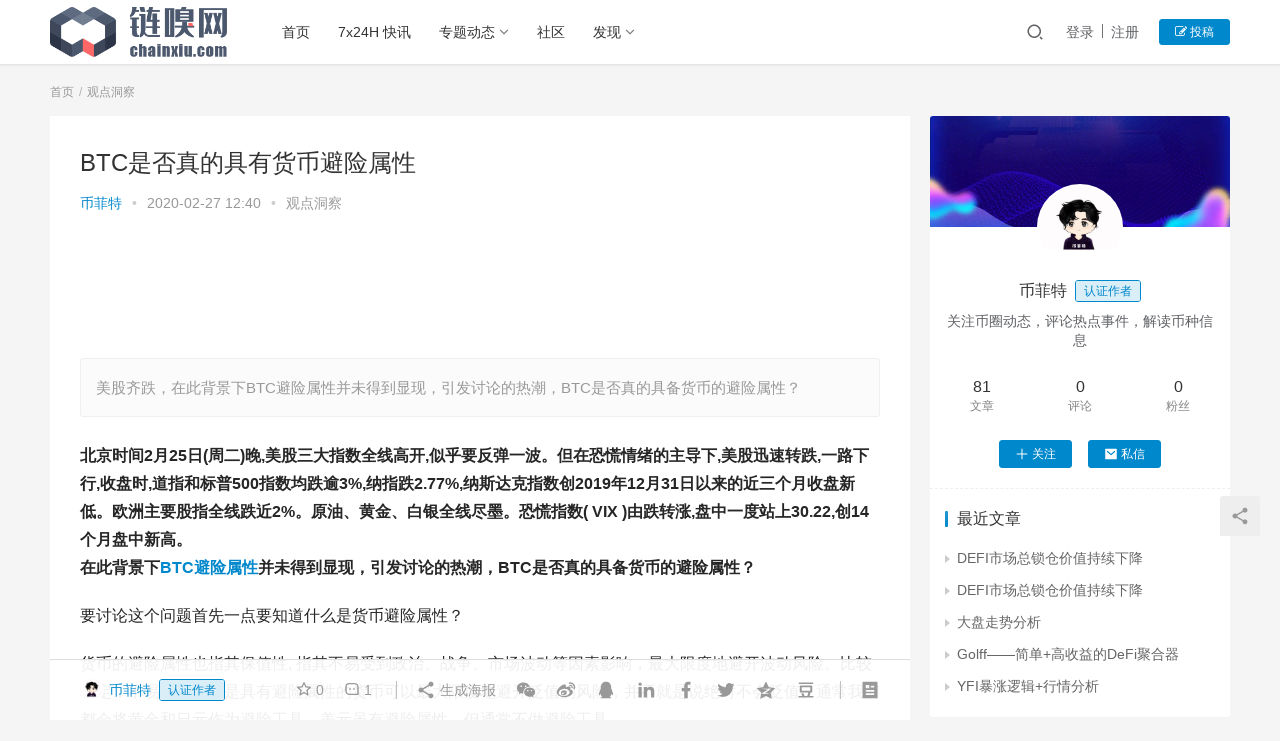

--- FILE ---
content_type: text/html; charset=UTF-8
request_url: https://www.chainxiu.com/4151.html
body_size: 19785
content:
<!DOCTYPE html>
<html lang="zh-CN">
<head>
    <meta charset="UTF-8">
    <meta http-equiv="X-UA-Compatible" content="IE=Edge,chrome=1">
    <meta name="renderer" content="webkit">
    <meta name="viewport" content="initial-scale=1.0,user-scalable=no,maximum-scale=1,width=device-width">
    <title>BTC是否真的具有货币避险属性-ChainXiu链嗅网</title>
    <meta name='robots' content='max-image-preview:large' />
<meta name="keywords" content="BTC,避险属性" />
<meta name="description" content="美股齐跌，在此背景下BTC避险属性并未得到显现，引发讨论的热潮，BTC是否真的具备货币的避险属性？" />
<meta property="og:type" content="article" />
<meta property="og:url" content="https://www.chainxiu.com/4151.html" />
<meta property="og:site_name" content="ChainXiu链嗅网" />
<meta property="og:title" content="BTC是否真的具有货币避险属性" />
<meta property="og:image" content="https://static.chainxiu.com/2020/02/1582685726276579.jpg" />
<meta property="og:description" content="美股齐跌，在此背景下BTC避险属性并未得到显现，引发讨论的热潮，BTC是否真的具备货币的避险属性？" />
<link rel="canonical" href="https://www.chainxiu.com/4151.html" />
<meta name="applicable-device" content="pc,mobile" />
<meta http-equiv="Cache-Control" content="no-transform" />
<link rel="shortcut icon" href="//static.chainxiu.com/2022/07/favicon.png" />
<link rel='dns-prefetch' href='//at.alicdn.com' />
<link rel="alternate" type="application/rss+xml" title="ChainXiu链嗅网 &raquo; BTC是否真的具有货币避险属性评论Feed" href="https://www.chainxiu.com/4151.html/feed" />
<link rel='stylesheet' id='stylesheet-css'  href='https://www.chainxiu.com/wp-content/themes/justnews6.0.1/css/style.css?ver=6.0.1' type='text/css' media='all' />
<link rel='stylesheet' id='font-awesome-css'  href='https://www.chainxiu.com/wp-content/themes/justnews6.0.1/themer/assets/css/font-awesome.css?ver=6.0.1' type='text/css' media='all' />
<link rel='stylesheet' id='wp-block-library-css'  href='https://www.chainxiu.com/wp-includes/css/dist/block-library/style.min.css?ver=5.8.12' type='text/css' media='all' />
<link rel='stylesheet' id='QAPress-css'  href='https://www.chainxiu.com/wp-content/plugins/qapress/css/style.css?ver=2.3.1' type='text/css' media='all' />
<style id='QAPress-inline-css' type='text/css'>

        .q-content .topic-tab,.q-content .q-answer .as-user,.q-content .q-answer .as-comment-name,.profile-QAPress-tab .QAPress-tab-item{color: #1471CA;}
        .q-content .q-topic-wrap a:hover,.q-content .q-answer .as-action a:hover,.q-content .topic-tab:hover,.q-content .topic-title:hover{color:#0D62B3;}
        .q-content .put-top,.q-content .topic-tab.current-tab,.q-content .q-answer .as-submit .btn-submit,.q-content .q-answer .as-comments-submit,.q-content .q-add-header .btn-post,.q-content .q-pagination .current,.q-btn-new,.profile-QAPress-tab .QAPress-tab-item.active,.q-mobile-ask a{background-color:#1471CA;}
        .q-content .q-answer .as-submit .btn-submit:hover,.q-content .q-answer .as-comments-submit:hover,.q-content .q-add-header .btn-post:hover,.q-content .topic-tab.current-tab:hover,.q-content .q-pagination a:hover,.q-btn-new:hover,.profile-QAPress-tab .QAPress-tab-item:hover,.q-mobile-ask a:hover{background-color:#0D62B3;}
        .q-content .q-answer .as-comments-input:focus,.profile-QAPress-tab .QAPress-tab-item{border-color: #1471CA;}
        .profile-QAPress-tab .QAPress-tab-item:hover{border-color: #0D62B3;}
        
</style>
<script type='text/javascript' src='https://cdn.jsdelivr.net/npm/jquery@1.12.4/dist/jquery.min.js?ver=1.12.4' id='jquery-core-js'></script>
<script type='text/javascript' src='https://www.chainxiu.com/wp-includes/js/jquery/jquery-migrate.min.js?ver=3.3.2' id='jquery-migrate-js'></script>
<script type='text/javascript' src='//at.alicdn.com/t/font_2010989_pnpf7kimxx.js?ver=6.0.1' id='wpcom-icons-js'></script>
<link rel="EditURI" type="application/rsd+xml" title="RSD" href="https://www.chainxiu.com/xmlrpc.php?rsd" />
<link rel="wlwmanifest" type="application/wlwmanifest+xml" href="https://www.chainxiu.com/wp-includes/wlwmanifest.xml" /> 
<link rel='shortlink' href='https://www.chainxiu.com/?p=4151' />
        <style>
            a, .text-primary, .btn.active, .btn:active, .btn:focus, .btn:hover, .btn.btn-primary .badge, .panel-primary>.panel-heading .badge, .member-form-tab li.active a, .member-account-menu .member-nav-icon, .member-lp-process li.active p, .wpcom-profile .user-group, .wpcom-profile .wpcom-profile-nav li.active a, .wpcom-profile .profile-tab-item.active, .user-card-name .user-group, .plyr--full-ui input[type=range], body>header.header .nav>li.active>a, body>header.header .dropdown-menu>.active>a, .entry .entry-info .nickname, .entry .entry-content .has-theme-color-color, .entry-bar-inner .user-group, .entry-action .btn-dashang, .entry-action .btn-zan, .entry-readmore-btn, .form-submit-text span, .widget_profile .user-group, .list.tabs .tab.active a, .load-more, .kx-list .kx-time{color: #0088cc;}.bg-primary, .btn.btn-primary, .btn.btn-primary.disabled.focus, .btn.btn-primary.disabled:focus, .btn.btn-primary.disabled:hover, .btn.btn-primary[disabled].focus, .btn.btn-primary[disabled]:focus, .btn.btn-primary[disabled]:hover, fieldset[disabled] .btn.btn-primary.focus, fieldset[disabled] .btn.btn-primary:focus, fieldset[disabled] .btn.btn-primary:hover, .nav-pills>li.active>a, .nav-pills>li.active>a:focus, .nav-pills>li.active>a:hover, .label-primary, .panel-primary>.panel-heading, .action.action-color-1 .action-item, .entry .entry-content .has-theme-color-background-color, .comment-reply-title:before, .comments-title:before, .entry-related-title:before, .widget-title:before, .search-form .submit, .sec-panel-head h1 span:before, .sec-panel-head h2 span:before, .sec-panel-head h3 span:before, .wpcom-slider .swiper-pagination .swiper-pagination-bullet-active, .tagHandler ul.tagHandlerContainer li.tagItem{background-color: #0088cc;}.form-control:focus, .btn.active, .btn:active, .btn.btn-primary, .btn.btn-primary.active, .btn.btn-primary:active, .btn.btn-primary.disabled.focus, .btn.btn-primary.disabled:focus, .btn.btn-primary.disabled:hover, .btn.btn-primary[disabled].focus, .btn.btn-primary[disabled]:focus, .btn.btn-primary[disabled]:hover, fieldset[disabled] .btn.btn-primary.focus, fieldset[disabled] .btn.btn-primary:focus, fieldset[disabled] .btn.btn-primary:hover, .nav .open>a, .nav .open>a:focus, .nav .open>a:hover, .panel-primary, .panel-primary>.panel-heading, .wpcom-profile .profile-tab-item.active, .search-form input.keyword:focus, .load-more{border-color: #0088cc;}.btn.active:before, .btn:active:before, .btn:focus:before, .btn:hover:before, .TCaptcha-button .TCaptcha-icon:after, .wpcom-profile .user-group, .user-card-name .user-group, .smartphoto-loader, .entry-bar-inner .user-group, .entry-action .btn-dashang, .entry-action .btn-zan, .entry-readmore-btn, .widget-kx-list .kx-item:before, .widget_profile .user-group, .kx-list .kx-time:before{border-color: #0088cc;}.btn.active:after, .btn:active:after, .btn:focus:after, .btn:hover:after, .page-numbers>li.active, .pagination>li.active, .swiper-pagination-bullet-active, .swiper-pagination-progress .swiper-pagination-progressbar, .hot-slider .swiper-button-next, .hot-slider .swiper-button-prev, .action .action-item-inner h2, .action .action-item-inner h3, .action .action-item-inner h4, .TCaptcha-button .TCaptcha-icon i, .TCaptcha-button .TCaptcha-icon:before, .member-account-menu .active:before, .member-lp-process li.active i, .member-lp-process li.processed .process-line, .wpcom-profile .user-group:after, .wpcom-profile .profile-tab-item.active:after, .user-card-name .user-group:after, .modules-video .modal-player, .social-login-form .sl-input-submit, .plyr--audio .plyr__control.plyr__tab-focus, .plyr--audio .plyr__control:hover, .plyr--audio .plyr__control[aria-expanded=true], .plyr--video .plyr__control.plyr__tab-focus, .plyr--video .plyr__control:hover, .plyr--video .plyr__control[aria-expanded=true], .plyr__control--overlaid, .plyr__control--overlaid:focus, .plyr__control--overlaid:hover, .plyr__menu__container .plyr__control[role=menuitemradio][aria-checked=true]:before, .entry-bar-inner .user-group:after, .post-loop-default .item-title a .sticky-post, .post-loop-card .item-title .sticky-post, .post-loop-image .item-title .sticky-post, .sidebar .widget_nav_menu ul li.current-menu-item a, .sidebar .widget_nav_menu ul li.current-post-parent a, .widget_profile .user-group:after, .list.tabs .tab.active a:after, .kx-list .kx-date:before{background-color: #0088cc;}.panel-primary>.panel-heading+.panel-collapse>.panel-body{border-top-color: #0088cc;}.panel-primary>.panel-footer+.panel-collapse>.panel-body, .member-form-tab li.active{border-bottom-color: #0088cc;}.wpcom-profile .wpcom-profile-nav li.active a{border-bottom-color: #0088cc;}.entry .entry-content .h3, .entry .entry-content h3, .entry .member-account-content .woocommerce h2{border-left-color: #0088cc;}a:hover, .breadcrumb>li a:hover, .page-numbers .pagination-go .pgo-btn:hover, .pagination .pagination-go .pgo-btn:hover, .close:focus, .close:hover, .action .action-share-item:hover, .member-form .form-group.active .wi, .member-form .form-group.active .show-password .wi:hover, .member-form .form-group.error .show-password .wi:hover, .member-form .show-password .wi:hover, .member-form-tab a:hover, .member-account-name a:hover, .member-account-menu li:hover, .wpcom-profile .wpcom-profile-nav a:hover, .wpcom-profile .follow-item .follow-item-text .follow-item-name a:hover, .wpcom-profile-main .profile-posts-list .item-title a:hover, .wpcom-profile-main .profile-comments-list .comment-item-link a:hover, .hentry .member-account-wrap .notify-list .notify-item.status-1 .notify-item-title a:hover, .hentry .member-account-wrap .notify-list .notify-item-title a:hover, .user-card-name:hover, body>header.header .nav>li>a:hover, body>header.header .wpcom-adv-menu>.menu-item-style>.menu-item-wrap>li>a:hover, .navbar-action .login:focus, .navbar-action .login:hover, .navbar-action .profile a:hover, .navbar-search-close:hover, .navbar-search-btn:hover, .navbar-search-icon:focus, .navbar-search-icon:hover, .entry .entry-info a:focus, .entry .entry-info a:hover, .entry .entry-content .has-theme-hover-color, .entry .entry-content .wp-block-wpcom-accordion .panel-heading .panel-title a:hover, .entry .entry-content .wp-block-wpcom-accordion .panel-heading .panel-title a:hover .wi, .entry-bar .info-item a:hover, .comments-list .comment-children .comment-text-reply a:hover, .comments-list .reply a:hover, .comment-body .nickname a:hover, #cancel-comment-reply-link:hover, .post-loop-list .item a:hover, .post-loop-default .item-title a:hover, .post-loop-default .item-meta a:hover, .post-loop-card .item-title a:hover, .post-loop-image .item-title a:hover, .post-loop-image .item-meta-author .avatar:hover, .widget ol a:hover, .widget ul a:hover, .widget_kuaixun .widget-title-more:hover, .widget_profile .profile-name:hover, .sec-panel-head .more:hover, .el-boxed .sec-panel-head h1 span a:hover, .el-boxed .sec-panel-head h2 span a:hover, .el-boxed .sec-panel-head h3 span a:hover, .list.tabs .tab a:hover, .list-links a:focus, .list-links a:hover, .kx-list .kx-content h2 a:hover, .kx-meta .j-mobile-share:hover, .modules-category-posts .sec-panel-more a:hover{color: #07c;}.page-numbers>li:hover, .pagination>li:hover, .hot-slider .swiper-button-prev:hover, .hot-slider .swiper-container-rtl .swiper-button-next:hover, .hot-slider .swiper-button-next:hover, .hot-slider .swiper-container-rtl .swiper-button-prev:hover, .member-account-menu .active:hover:before, .wpcom-profile .wpcom-profile-setcover:hover, .wpcom-profile .profile-tab-item:hover, .social-login-form .sl-input-submit:hover, body>header.header .dropdown-menu>.active>a:focus, body>header.header .dropdown-menu>.active>a:hover, body>header.header .dropdown-menu>li>a:hover, body>header.header .wpcom-adv-menu>.menu-item-style>.menu-item-wrap .dropdown-menu li a:hover, .entry-tag a:focus, .entry-tag a:hover, .wpcom-shortcode-tags li:hover, .page-no-sidebar.member-login .btn-home:hover, .page-no-sidebar.member-register .btn-home:hover, .post-loop-default .item-category:hover, .post-loop-card .item-img .item-category:hover, .post-loop-image .item-img .item-category:hover, .widget .tagcloud a:hover, .sidebar .widget_nav_menu ul li.current-menu-item .sub-menu a:hover, .sidebar .widget_nav_menu ul li.current-post-parent .sub-menu a:hover, .sidebar .widget_nav_menu ul li a:hover, .footer-sns .sns-icon:after, .list.tabs .tab.active a:hover:after, .load-more:focus, .load-more:hover, .modules-carousel-posts .sec-panel-more .swiper-button-next:hover, .modules-carousel-posts .sec-panel-more .swiper-button-prev:hover{background-color: #07c;}.page-numbers .pagination-go .pgo-input:focus, .pagination .pagination-go .pgo-input:focus, .member-form .form-group.active .form-input, .wpcom-profile .wpcom-profile-setcover:hover, .wpcom-profile .profile-tab-item:hover, .entry-tag a:focus, .entry-tag a:hover, .entry-action .btn-dashang.liked, .entry-action .btn-dashang:hover, .entry-action .btn-zan.liked, .entry-action .btn-zan:hover, .entry-readmore-btn:hover, .widget .tagcloud a:hover, .widget-kx-list .kx-item:hover:before, .widget-kx-list .kx-item.active:before, .load-more:focus, .load-more:hover{border-color: #07c;}.action .action-item:hover, .entry .entry-content .has-theme-hover-background-color, .entry-action .btn-dashang.liked, .entry-action .btn-dashang:hover, .entry-action .btn-zan.liked, .entry-action .btn-zan:hover, .entry-readmore-btn:hover, .search-form .submit:hover, .wpcom-slider .swiper-pagination span:hover, .tagHandler ul.tagHandlerContainer li.tagItem:hover{background-color: #07c;}.member-form-tab li.active:hover{border-bottom-color: #07c;}.member-account-input input:focus, .member-account-input select:focus, .member-account-input textarea:focus, .modules-carousel-posts .sec-panel-more .swiper-button-next:hover, .modules-carousel-posts .sec-panel-more .swiper-button-prev:hover{border-color: #07c;}.wpcom-profile .wpcom-profile-nav a:hover{border-bottom-color: #07c;}@media (max-width:991px){.navbar-collapse{background-color: #0088cc;}}@media (max-width:767px){.entry-bar .info-item.share .mobile{background-color: #0088cc;}}            .page-no-sidebar.member-login ,.page-no-sidebar.member-register{ background-image: url('//static.chainxiu.com/2022/07/bg.jpeg');}
                                    body>header.header{background-color: #fff;;}
                        body>header.header .logo img{max-height: 50px;}
                        @media (max-width: 767px){
                body>header.header .logo img{max-height: 36px;}
            }
                        .entry .entry-video{ height: 482px;}
            @media (max-width: 1219px){
                .entry .entry-video{ height: 386.49883449883px;}
            }
            @media (max-width: 991px){
                .entry .entry-video{ height: 449.41724941725px;}
            }
            @media (max-width: 767px){
                .entry .entry-video{ height: 344.28571428571px;}
            }
            @media (max-width: 500px){
                .entry .entry-video{ height: 241px;}
            }
                    </style>
    <link rel="icon" href="//static.chainxiu.com/2022/07/favicon.png" sizes="32x32" />
<link rel="icon" href="//static.chainxiu.com/2022/07/favicon.png" sizes="192x192" />
<link rel="apple-touch-icon" href="//static.chainxiu.com/2022/07/favicon.png" />
<meta name="msapplication-TileImage" content="//static.chainxiu.com/2022/07/favicon.png" />
    <!--[if lte IE 9]><script src="https://www.chainxiu.com/wp-content/themes/justnews6.0.1/js/update.js"></script><![endif]-->
</head>
<body class="post-template-default single single-post postid-4151 single-format-standard lang-cn el-boxed">
<header class="header">
    <div class="container clearfix">
        <div class="navbar-header">
            <button type="button" class="navbar-toggle collapsed" data-toggle="collapse" data-target=".navbar-collapse">
                <span class="icon-bar icon-bar-1"></span>
                <span class="icon-bar icon-bar-2"></span>
                <span class="icon-bar icon-bar-3"></span>
            </button>
                        <div class="logo">
            <a href="https://www.chainxiu.com" rel="home"><img src="//static.chainxiu.com/2022/07/652x184.png" alt="ChainXiu链嗅网"></a>
        </div>
    </div>
    <div class="collapse navbar-collapse">
        <nav class="navbar-left primary-menu"><ul id="menu-%e5%a4%b4%e9%83%a8%e8%8f%9c%e5%8d%95" class="nav navbar-nav wpcom-adv-menu"><li class="menu-item"><a href="/">首页</a></li>
<li class="menu-item"><a href="https://www.chainxiu.com/flash">7x24H 快讯</a></li>
<li class="menu-item dropdown"><a href="https://www.chainxiu.com/category/news" class="dropdown-toggle">专题动态</a>
<ul class="dropdown-menu menu-item-wrap menu-item-col-5">
	<li class="menu-item"><a href="https://www.chainxiu.com/category/news">新闻资讯</a></li>
	<li class="menu-item current-post-ancestor current-post-parent active"><a href="https://www.chainxiu.com/category/guandian">观点洞察</a></li>
	<li class="menu-item"><a href="https://www.chainxiu.com/category/jishu">区块技术</a></li>
	<li class="menu-item"><a href="https://www.chainxiu.com/category/hangqing">行情分析</a></li>
	<li class="menu-item"><a href="https://www.chainxiu.com/category/pingce">项目评测</a></li>
</ul>
</li>
<li class="menu-item"><a href="https://www.chainxiu.com/forum">社区</a></li>
<li class="menu-item dropdown"><a href="https://www.chainxiu.com/category/projects" class="dropdown-toggle">发现</a>
<ul class="dropdown-menu menu-item-wrap menu-item-col-2">
	<li class="menu-item"><a href="https://www.chainxiu.com/sites">导航</a></li>
	<li class="menu-item"><a href="https://www.chainxiu.com/category/projects/airdrop">空投交互攻略</a></li>
</ul>
</li>
</ul></nav>        <div class="navbar-action pull-right">
                            <div class="navbar-search-icon j-navbar-search"><i class="wpcom-icon wi"><svg aria-hidden="true"><use xlink:href="#wi-search"></use></svg></i></div>

                
                <div id="j-user-wrap">
                    <a class="login" href="https://www.chainxiu.com/login">登录</a>
                    <a class="login register" href="https://www.chainxiu.com/register">注册</a>
                </div>
                <a class="btn btn-primary btn-xs publish" href="https://www.chainxiu.com/tougao">
                    <i class="fa fa-edit"></i> 投稿</a>
                                    </div>
        <form class="navbar-search" action="https://www.chainxiu.com" method="get" role="search">
            <div class="navbar-search-inner">
                <i class="wpcom-icon wi navbar-search-close"><svg aria-hidden="true"><use xlink:href="#wi-close"></use></svg></i>                <input type="text" name="s" class="navbar-search-input" autocomplete="off" placeholder="输入关键词搜索..." value="">
                <button class="navbar-search-btn" type="submit"><i class="wpcom-icon wi"><svg aria-hidden="true"><use xlink:href="#wi-search"></use></svg></i></button>
            </div>
        </form>
    </div><!-- /.container -->
    </div><!-- /.navbar-collapse -->
</header>
<div id="wrap">    <div class="wrap container">
        <ol class="breadcrumb" vocab="https://schema.org/" typeof="BreadcrumbList"><li class="home" property="itemListElement" typeof="ListItem"><a href="https://www.chainxiu.com" property="item" typeof="WebPage"><span property="name" class="hide">ChainXiu链嗅网</span>首页</a><meta property="position" content="1"></li><li property="itemListElement" typeof="ListItem"><a href="https://www.chainxiu.com/category/guandian" property="item" typeof="WebPage"><span property="name">观点洞察</span></a><meta property="position" content="2"></li></ol>        <div class="main">
                            <article id="post-4151" class="post-4151 post type-post status-publish format-standard has-post-thumbnail hentry category-guandian tag-btc tag-314">
                    <div class="entry">
                                                                        <div class="entry-head">
                            <h1 class="entry-title">BTC是否真的具有货币避险属性</h1>
                            <div class="entry-info">
                                                                    <span class="vcard">
                                        <a class="nickname url fn j-user-card" data-user="27" href="https://www.chainxiu.com/profile/do">币菲特</a>
                                    </span>
                                    <span class="dot">•</span>
                                                                <time class="entry-date published" datetime="2020-02-27T12:40:14+08:00" pubdate>
                                    2020-02-27 12:40                                </time>
                                <span class="dot">•</span>
                                <a href="https://www.chainxiu.com/category/guandian" rel="category tag">观点洞察</a>                                                            </div>
                        </div>
                        <div class="wpcom_ad_wrap"><script async src="https://pagead2.googlesyndication.com/pagead/js/adsbygoogle.js?client=ca-pub-4780575271078005"
     crossorigin="anonymous"></script>
<!-- chainxiu web横幅 -->
<ins class="adsbygoogle"
     style="display:inline-block;width:800px;height:90px"
     data-ad-client="ca-pub-4780575271078005"
     data-ad-slot="5547127802"></ins>
<script>
     (adsbygoogle = window.adsbygoogle || []).push({});
</script></div>                                                <div class="entry-excerpt entry-summary">
                            <p>美股齐跌，在此背景下BTC避险属性并未得到显现，引发讨论的热潮，BTC是否真的具备货币的避险属性？</p>
                        </div>
                                                <div class="entry-content clearfix">
                            <div class="news-info"><b style="line-height: 1.8;">北京时间2月25日(周二)晚,美股三大指数全线高开,似乎要反弹一波。但在恐慌情绪的主导下,美股迅速转跌,一路下行,收盘时,道指和标普500指数均跌逾3%,纳指跌2.77%</b><b style="line-height: 1.8;">,纳斯达克指数创2019年12月31日以来的近三个月收盘新低</b><b style="line-height: 1.8;">。欧洲主要股指全线跌近2%。原油、黄金、白银全线尽墨。恐慌指数( VIX )由跌转涨,盘中一度站上30.22,创14个月盘中新高。</b></div>
<div id="newsDetailsContent" class="news-content simditor-body">
<p><b>在此背景下<span class="wpcom_tag_link"><a href="https://www.chainxiu.com/tag/btc" title="BTC" target="_blank">BTC</a></span><span class="wpcom_tag_link"><a href="https://www.chainxiu.com/tag/%e9%81%bf%e9%99%a9%e5%b1%9e%e6%80%a7" title="避险属性" target="_blank">避险属性</a></span>并未得到显现，引发讨论的热潮，BTC是否真的具备货币的避险属性？</b></p>
<p>要讨论这个问题首先一点要知道什么是货币避险属性？</p>
<p>货币的避险属性也指其保值性, 指其不易受到政治、战争、市场波动等因素影响，最大限度地避开波动风险。比较稳定，不易贬值。但是具有避险属性的货币可以最大限度地避开贬值的风险，并不就是说绝对不会贬值。通常我们都会将黄金和日元作为避险工具，美元虽有避险属性，但通常不做避险工具。</p>
<p>看到几篇文章，针对这次疫情去讨论BTC是否具有避险属性。一篇文章中这样写道</p>
<p><b>“</b><b>全球疫情告急，导致全球各类资产再次出现恐慌式波动。就在多只股票受到疫情影响暴跌的同时，新冠病毒治疗相关概念美股集体飙升。</b><b>并且，黄金与国债等避险资产受到追捧，美国10年期国债收益率下降至1.397%，黄金期货价格上涨约2%。</b><b>但值得注意的是，在股市齐跌时，一直为人争论的“<span class="wpcom_keyword_link"><a href="https://www.chainxiu.com/tag/%E6%AF%94%E7%89%B9%E5%B8%81" target="_blank" title="比特币">比特币</a></span>作为潜在避险资产的地位”此次并未显现。BTC于凌晨跌破9500美元，支撑并不明朗，市场整体下行，主流币跌幅扩大。</b>”</p>
<p><noscript><img class="aligncenter" src="https://hx24.huoxing24.com/image/news/2020/02/26/1582685726276579.png" alt="BTC是否真的具有货币避险属性" width="540" height="336" /></noscript><img class="aligncenter j-lazy" src="https://www.chainxiu.com/wp-content/themes/justnews6.0.1/themer/assets/images/lazy.png" data-original="https://hx24.huoxing24.com/image/news/2020/02/26/1582685726276579.png" alt="BTC是否真的具有货币避险属性" width="540" height="336" /></p>
<p><b>小编认为由单一的事件来看BTC是否具有避险属性过于狭隘。更何况是这个各类主流币种即将迎来减半的特殊时期。</b></p>
<p>比特币的避险属性也并不是凭空想象。最典型的例子就是叙利亚、津巴布韦等国，由于法币贬值、战乱、政府信用破产等等原因，民众将大量的资产兑换成比特币以规避其法币的下跌。</p>
<p>去年伊朗与美国的纠纷中，BTC暴涨，拉升至1万美元以上，事件持续发酵，后来BTC也迎来了短时的暴涨。证明BTC是存在避险属性的。</p>
<p>所以小编更倾向另外一种看法。减半行情的呼声高涨，一周前币圈各大主流币迎来高涨，如今受到疫情影响股票暴跌，黄金等避险资金开始上涨，数字货币由于前段时间资金流的投资未能得到有效的缓冲，所以受此影响，未能使得数字货币在这个情况下迎来暴涨，而并不是说不具备避险能力。</p>
<p><b>从今日日线图来看</b></p>
<p>MACD上来看，多线并未完全向下方聚集，目前BTC破五日均线，抄底资金增多，下跌势头减弱，有上升趋势，短时看9500阻力位。</p>
<p><noscript><img src="https://hx24.huoxing24.com/image/news/2020/02/26/1582685771413152.png" alt="BTC是否真的具有货币避险属性" width="933" height="496" /></noscript><img class="j-lazy" src="https://www.chainxiu.com/wp-content/themes/justnews6.0.1/themer/assets/images/lazy.png" data-original="https://hx24.huoxing24.com/image/news/2020/02/26/1582685771413152.png" alt="BTC是否真的具有货币避险属性" width="933" height="496" /></p>
</div>
<p>这只是小编的看法，如有不同见解，欢迎添加小编微信olderpig进行探讨。</p>
<p>&nbsp;</p>
                                                        <div class="entry-copyright"><p>申明：本站所发布文章仅代表个人观点，不代表ChainXiu链嗅网立场。</p>
<p>提示：投资有风险，入市须谨慎。本资讯不作为投资理财建议。</p></div>                        </div>
                        <div class="entry-footer">
                            <div class="entry-tag"><a href="https://www.chainxiu.com/tag/btc" rel="tag">BTC</a><a href="https://www.chainxiu.com/tag/%e9%81%bf%e9%99%a9%e5%b1%9e%e6%80%a7" rel="tag">避险属性</a></div>
                            <div class="entry-action">
                                <div class="btn-zan" data-id="4151"><i class="wpcom-icon wi"><svg aria-hidden="true"><use xlink:href="#wi-thumb-up-fill"></use></svg></i> 赞 <span class="entry-action-num">(5)</span></div>

                                                            </div>

                            <div class="entry-bar">
                                <div class="entry-bar-inner clearfix">
                                                                            <div class="author pull-left">
                                                                                        <a data-user="27" target="_blank" href="https://www.chainxiu.com/profile/do" class="avatar j-user-card">
                                                <img alt='币菲特' src='//static.chainxiu.com/member/avatars/f10e0327ad868d13.1663741579.jpg' class='avatar avatar-60 photo' height='60' width='60' /><span class="author-name">币菲特</span><span class="user-group">认证作者</span>                                            </a>
                                        </div>
                                                                        <div class="info pull-right">
                                        <div class="info-item meta">
                                                                                        <a class="meta-item j-heart" href="javascript:;" data-id="4151"><i class="wpcom-icon wi"><svg aria-hidden="true"><use xlink:href="#wi-star"></use></svg></i> <span class="data">0</span></a>                                            <a class="meta-item" href="#comments"><i class="wpcom-icon wi"><svg aria-hidden="true"><use xlink:href="#wi-comment"></use></svg></i> <span class="data">1</span></a>                                                                                    </div>
                                        <div class="info-item share">
                                            <a class="meta-item mobile j-mobile-share" href="javascript:;" data-id="4151" data-qrcode="https://www.chainxiu.com/4151.html"><i class="wpcom-icon wi"><svg aria-hidden="true"><use xlink:href="#wi-share"></use></svg></i> 生成海报</a>
                                                                                            <a class="meta-item wechat" data-share="wechat" target="_blank" rel="nofollow" href="#">
                                                    <i class="wpcom-icon wi"><svg aria-hidden="true"><use xlink:href="#wi-wechat"></use></svg></i>                                                </a>
                                                                                            <a class="meta-item weibo" data-share="weibo" target="_blank" rel="nofollow" href="#">
                                                    <i class="wpcom-icon wi"><svg aria-hidden="true"><use xlink:href="#wi-weibo"></use></svg></i>                                                </a>
                                                                                            <a class="meta-item qq" data-share="qq" target="_blank" rel="nofollow" href="#">
                                                    <i class="wpcom-icon wi"><svg aria-hidden="true"><use xlink:href="#wi-qq"></use></svg></i>                                                </a>
                                                                                            <a class="meta-item linkedin" data-share="linkedin" target="_blank" rel="nofollow" href="#">
                                                    <i class="wpcom-icon wi"><svg aria-hidden="true"><use xlink:href="#wi-linkedin"></use></svg></i>                                                </a>
                                                                                            <a class="meta-item facebook" data-share="facebook" target="_blank" rel="nofollow" href="#">
                                                    <i class="wpcom-icon wi"><svg aria-hidden="true"><use xlink:href="#wi-facebook"></use></svg></i>                                                </a>
                                                                                            <a class="meta-item twitter" data-share="twitter" target="_blank" rel="nofollow" href="#">
                                                    <i class="wpcom-icon wi"><svg aria-hidden="true"><use xlink:href="#wi-twitter"></use></svg></i>                                                </a>
                                                                                            <a class="meta-item qzone" data-share="qzone" target="_blank" rel="nofollow" href="#">
                                                    <i class="wpcom-icon wi"><svg aria-hidden="true"><use xlink:href="#wi-qzone"></use></svg></i>                                                </a>
                                                                                            <a class="meta-item douban" data-share="douban" target="_blank" rel="nofollow" href="#">
                                                    <i class="wpcom-icon wi"><svg aria-hidden="true"><use xlink:href="#wi-douban"></use></svg></i>                                                </a>
                                                                                    </div>
                                        <div class="info-item act">
                                            <a href="javascript:;" id="j-reading"><i class="wpcom-icon wi"><svg aria-hidden="true"><use xlink:href="#wi-article"></use></svg></i></a>
                                        </div>
                                    </div>
                                </div>
                            </div>

                            <div class="entry-page">
                                                                    <div class="entry-page-prev j-lazy" style="background-image: url(https://www.chainxiu.com/wp-content/themes/justnews6.0.1/themer/assets/images/lazy.png);" data-original="https://static.chainxiu.com/2020/02/timg-4-480x300.jpg">
                                        <a href="https://www.chainxiu.com/4137.html" title="Fcoin暴雷之后——多方发起援助" rel="prev">
                                            <span>Fcoin暴雷之后——多方发起援助</span>
                                        </a>
                                        <div class="entry-page-info">
                                            <span class="pull-left"><i class="wpcom-icon wi"><svg aria-hidden="true"><use xlink:href="#wi-arrow-left-double"></use></svg></i> 上一篇</span>
                                            <span class="pull-right">2020-02-25 12:08</span>
                                        </div>
                                    </div>
                                                                                                    <div class="entry-page-next j-lazy" style="background-image: url(https://www.chainxiu.com/wp-content/themes/justnews6.0.1/themer/assets/images/lazy.png);" data-original="https://static.chainxiu.com/2020/02/2-1-480x300.png">
                                        <a href="https://www.chainxiu.com/4055.html" title="这个小哥用2000美元赚到6万美元转眼全赔了，如今写出这篇总结告诫大家……" rel="next">
                                            <span>这个小哥用2000美元赚到6万美元转眼全赔了，如今写出这篇总结告诫大家……</span>
                                        </a>
                                        <div class="entry-page-info">
                                            <span class="pull-right">下一篇 <i class="wpcom-icon wi"><svg aria-hidden="true"><use xlink:href="#wi-arrow-right-double"></use></svg></i></span>
                                            <span class="pull-left">2020-02-27 14:40</span>
                                        </div>
                                    </div>
                                                            </div>
                            <div class="wpcom_ad_wrap"><div style="text-align:center;">
<script type="text/javascript">
	atOptions = {
		'key' : 'd69a9647fcc6e0bad1baf57a88ed4d77',
		'format' : 'iframe',
		'height' : 90,
		'width' : 728,
		'params' : {}
	};
	document.write('<scr' + 'ipt type="text/javascript" src="http' + (location.protocol === 'https:' ? 's' : '') + '://www.profitablecreativeformat.com/d69a9647fcc6e0bad1baf57a88ed4d77/invoke.js"></scr' + 'ipt>');
</script>
</div></div>                            <h3 class="entry-related-title">相关推荐</h3><ul class="entry-related cols-3 post-loop post-loop-default"><li class="item">
        <div class="item-img">
        <a class="item-img-inner" href="https://www.chainxiu.com/7779.html" title="币圈一日，人间十年" target="_blank" rel="bookmark">
            <img width="480" height="300" src="https://www.chainxiu.com/wp-content/themes/justnews6.0.1/themer/assets/images/lazy.png" class="attachment-post-thumbnail size-post-thumbnail wp-post-image j-lazy" alt="币圈一日，人间十年" data-original="https://static.chainxiu.com/2020/05/2020051722334211-480x300.jpg" />        </a>
                <a class="item-category" href="https://www.chainxiu.com/category/hangqing" target="_blank">行情分析</a>
            </div>
        <div class="item-content">
                <h4 class="item-title">
            <a href="https://www.chainxiu.com/7779.html" target="_blank" rel="bookmark">
                                 币圈一日，人间十年            </a>
        </h4>
        <div class="item-excerpt">
            <p>你经历的多空双爆</p>
        </div>
        <div class="item-meta">
                        <div class="item-meta-li author">
                                <a data-user="27" target="_blank" href="https://www.chainxiu.com/profile/do" class="avatar j-user-card">
                    <img alt='币菲特' src='//static.chainxiu.com/member/avatars/f10e0327ad868d13.1663741579.jpg' class='avatar avatar-60 photo' height='60' width='60' />                    <span>币菲特</span>
                </a>
            </div>
                                    <span class="item-meta-li date">2020-06-04</span>
            <div class="item-meta-right">
                <span class="item-meta-li likes" title="点赞数"><i class="wpcom-icon wi"><svg aria-hidden="true"><use xlink:href="#wi-thumb-up"></use></svg></i> 0</span><a class="item-meta-li comments" href="https://www.chainxiu.com/7779.html#comments" target="_blank" title="评论数"><i class="wpcom-icon wi"><svg aria-hidden="true"><use xlink:href="#wi-comment"></use></svg></i> 0</a>            </div>
        </div>
    </div>
</li>
<li class="item">
        <div class="item-img">
        <a class="item-img-inner" href="https://www.chainxiu.com/16887.html" title="亿和论币：10.20 下午茶时光 BTC犹豫徘徊 在等什么" target="_blank" rel="bookmark">
            <img width="480" height="300" src="https://www.chainxiu.com/wp-content/themes/justnews6.0.1/themer/assets/images/lazy.png" class="attachment-post-thumbnail size-post-thumbnail wp-post-image j-lazy" alt="亿和论币：10.20 下午茶时光 BTC犹豫徘徊 在等什么" data-original="https://static.chainxiu.com/2020/10/4a0589d237fd4880b512efdd4b9caeb1-480x300.jpg" />        </a>
                <a class="item-category" href="https://www.chainxiu.com/category/hangqing" target="_blank">行情分析</a>
            </div>
        <div class="item-content">
                <h4 class="item-title">
            <a href="https://www.chainxiu.com/16887.html" target="_blank" rel="bookmark">
                                 亿和论币：10.20 下午茶时光 BTC犹豫徘徊 在等什么            </a>
        </h4>
        <div class="item-excerpt">
            <p>回调多单为主，高位空单为辅，突破顺势操作。</p>
        </div>
        <div class="item-meta">
                        <div class="item-meta-li author">
                                <a data-user="199" target="_blank" href="https://www.chainxiu.com/profile/zhy00577" class="avatar j-user-card">
                    <img alt='亿和论币' src='//static.chainxiu.com/member/avatars/e44e457ddef7f2c4.1600571852.jpg' class='avatar avatar-60 photo' height='60' width='60' />                    <span>亿和论币</span>
                </a>
            </div>
                                    <span class="item-meta-li date">2020-10-20</span>
            <div class="item-meta-right">
                <span class="item-meta-li likes" title="点赞数"><i class="wpcom-icon wi"><svg aria-hidden="true"><use xlink:href="#wi-thumb-up"></use></svg></i> 0</span><a class="item-meta-li comments" href="https://www.chainxiu.com/16887.html#comments" target="_blank" title="评论数"><i class="wpcom-icon wi"><svg aria-hidden="true"><use xlink:href="#wi-comment"></use></svg></i> 0</a>            </div>
        </div>
    </div>
</li>
<li class="item">
        <div class="item-img">
        <a class="item-img-inner" href="https://www.chainxiu.com/6680.html" title="币圈宋公明：22号资讯整理及操作建议" target="_blank" rel="bookmark">
            <img width="480" height="300" src="https://www.chainxiu.com/wp-content/themes/justnews6.0.1/themer/assets/images/lazy.png" class="attachment-post-thumbnail size-post-thumbnail wp-post-image j-lazy" alt="币圈宋公明：22号资讯整理及操作建议" data-original="https://static.chainxiu.com/2020/04/3201596_image3-480x300.jpg" />        </a>
                <a class="item-category" href="https://www.chainxiu.com/category/hangqing" target="_blank">行情分析</a>
            </div>
        <div class="item-content">
                <h4 class="item-title">
            <a href="https://www.chainxiu.com/6680.html" target="_blank" rel="bookmark">
                                 币圈宋公明：22号资讯整理及操作建议            </a>
        </h4>
        <div class="item-excerpt">
            <p>行情瞬息万变，风控才是首位！</p>
        </div>
        <div class="item-meta">
                        <div class="item-meta-li author">
                                <a data-user="94" target="_blank" href="https://www.chainxiu.com/profile/wangzherongbi" class="avatar j-user-card">
                    <img alt='wangzherongbi' src='//static.chainxiu.com/2022/01/avatar.jpg' class='avatar avatar-60 photo' height='60' width='60' />                    <span>wangzherongbi</span>
                </a>
            </div>
                                    <span class="item-meta-li date">2020-04-22</span>
            <div class="item-meta-right">
                <span class="item-meta-li likes" title="点赞数"><i class="wpcom-icon wi"><svg aria-hidden="true"><use xlink:href="#wi-thumb-up"></use></svg></i> 0</span><a class="item-meta-li comments" href="https://www.chainxiu.com/6680.html#comments" target="_blank" title="评论数"><i class="wpcom-icon wi"><svg aria-hidden="true"><use xlink:href="#wi-comment"></use></svg></i> 0</a>            </div>
        </div>
    </div>
</li>
<li class="item">
        <div class="item-img">
        <a class="item-img-inner" href="https://www.chainxiu.com/1241.html" title="虽比特币下跌30％ 但回报率仍远超其他知名传统资产" target="_blank" rel="bookmark">
            <img width="480" height="300" src="https://www.chainxiu.com/wp-content/themes/justnews6.0.1/themer/assets/images/lazy.png" class="attachment-post-thumbnail size-post-thumbnail wp-post-image j-lazy" alt="虽比特币下跌30％ 但回报率仍远超其他知名传统资产" data-original="https://static.chainxiu.com/2020/06/1-480x300.png" />        </a>
                <a class="item-category" href="https://www.chainxiu.com/category/hangqing" target="_blank">行情分析</a>
            </div>
        <div class="item-content">
                <h4 class="item-title">
            <a href="https://www.chainxiu.com/1241.html" target="_blank" rel="bookmark">
                                 虽比特币下跌30％ 但回报率仍远超其他知名传统资产            </a>
        </h4>
        <div class="item-excerpt">
            <p>比特币的价格调整终于在人们意想不到的暴跌中开始。随着底部价格再次开始调整，筑底的旅程似乎会一直保持延续。比特币的这种突然而戏剧性的举动已经引起了一些市场的警惕，在这样的时候，普通人&#8230;</p>
        </div>
        <div class="item-meta">
                        <div class="item-meta-li author">
                                <a data-user="318" target="_blank" href="https://www.chainxiu.com/profile/blockchain" class="avatar j-user-card">
                    <img alt='链嗅小编' src='//static.chainxiu.com/member/avatars/a3a1e345e339f35a.1643113873.jpg' class='avatar avatar-60 photo' height='60' width='60' />                    <span>链嗅小编</span>
                </a>
            </div>
                                    <span class="item-meta-li date">2019-09-30</span>
            <div class="item-meta-right">
                <span class="item-meta-li likes" title="点赞数"><i class="wpcom-icon wi"><svg aria-hidden="true"><use xlink:href="#wi-thumb-up"></use></svg></i> 2</span><a class="item-meta-li comments" href="https://www.chainxiu.com/1241.html#comments" target="_blank" title="评论数"><i class="wpcom-icon wi"><svg aria-hidden="true"><use xlink:href="#wi-comment"></use></svg></i> 0</a>            </div>
        </div>
    </div>
</li>
<li class="item">
        <div class="item-img">
        <a class="item-img-inner" href="https://www.chainxiu.com/6518.html" title="第一百六十九回 感到绝望就对了" target="_blank" rel="bookmark">
            <img width="480" height="300" src="https://www.chainxiu.com/wp-content/themes/justnews6.0.1/themer/assets/images/lazy.png" class="attachment-post-thumbnail size-post-thumbnail wp-post-image j-lazy" alt="第一百六十九回 感到绝望就对了" data-original="https://static.chainxiu.com/2020/04/2020041614514744-480x300.jpg" />        </a>
                <a class="item-category" href="https://www.chainxiu.com/category/hangqing" target="_blank">行情分析</a>
            </div>
        <div class="item-content">
                <h4 class="item-title">
            <a href="https://www.chainxiu.com/6518.html" target="_blank" rel="bookmark">
                                 第一百六十九回 感到绝望就对了            </a>
        </h4>
        <div class="item-excerpt">
            <p>币晓生BXS-公众号</p>
        </div>
        <div class="item-meta">
                        <div class="item-meta-li author">
                                <a data-user="52" target="_blank" href="https://www.chainxiu.com/profile/bxs" class="avatar j-user-card">
                    <img alt='币晓生BXS' src='//static.chainxiu.com/member/avatars/8154dfa42caddbd0.1666000148.jpg' class='avatar avatar-60 photo' height='60' width='60' />                    <span>币晓生BXS</span>
                </a>
            </div>
                                    <span class="item-meta-li date">2020-04-16</span>
            <div class="item-meta-right">
                <span class="item-meta-li likes" title="点赞数"><i class="wpcom-icon wi"><svg aria-hidden="true"><use xlink:href="#wi-thumb-up"></use></svg></i> 5</span><a class="item-meta-li comments" href="https://www.chainxiu.com/6518.html#comments" target="_blank" title="评论数"><i class="wpcom-icon wi"><svg aria-hidden="true"><use xlink:href="#wi-comment"></use></svg></i> 1</a>            </div>
        </div>
    </div>
</li>
</ul>                        </div>
                        
<div id="comments" class="entry-comments">
    	<div id="respond" class="comment-respond">
		<h3 id="reply-title" class="comment-reply-title">发表评论 <small><a rel="nofollow" id="cancel-comment-reply-link" href="/4151.html#respond" style="display:none;"><i class="wpcom-icon wi"><svg aria-hidden="true"><use xlink:href="#wi-close"></use></svg></i></a></small></h3><form action="https://www.chainxiu.com/wp-comments-post.php" method="post" id="commentform" class="comment-form" novalidate><p class="comment-notes"><span id="email-notes">您的电子邮箱地址不会被公开。</span> 必填项已用<span class="required">*</span>标注</p><div class="comment-form-comment"><textarea id="comment" name="comment" class="required" rows="4"></textarea></div><div class="comment-form-author"><label for="author"><span class="required">*</span>昵称：</label><input id="author" name="author" type="text" value="" size="30" class="required"></div>
<div class="comment-form-email"><label for="email"><span class="required">*</span>邮箱：</label><input id="email" name="email" type="text" value="" class="required"></div>
<div class="comment-form-url"><label for="url">网址：</label><input id="url" name="url" type="text" value="" size="30"></div>
<div class="comment-form-cookies-consent"><input id="wp-comment-cookies-consent" name="wp-comment-cookies-consent" type="checkbox" value="yes"> 记住昵称、邮箱和网址，下次评论免输入</div>
<div class="form-submit"><button name="submit" type="submit" id="submit" class="btn btn-primary btn-xs submit">提交</button> <input type='hidden' name='comment_post_ID' value='4151' id='comment_post_ID' />
<input type='hidden' name='comment_parent' id='comment_parent' value='0' />
</div><p style="display: none;"><input type="hidden" id="akismet_comment_nonce" name="akismet_comment_nonce" value="e762adaa82" /></p><p style="display: none !important;" class="akismet-fields-container" data-prefix="ak_"><label>&#916;<textarea name="ak_hp_textarea" cols="45" rows="8" maxlength="100"></textarea></label><input type="hidden" id="ak_js_1" name="ak_js" value="196"/><script>document.getElementById( "ak_js_1" ).setAttribute( "value", ( new Date() ).getTime() );</script></p></form>	</div><!-- #respond -->
	<p class="akismet_comment_form_privacy_notice">这个站点使用 Akismet 来减少垃圾评论。<a href="https://akismet.com/privacy/" target="_blank" rel="nofollow noopener">了解你的评论数据如何被处理</a>。</p>			<h3 class="comments-title">
			评论列表（1条）		</h3>

		<ul class="comments-list">
			        <li class="comment even thread-even depth-1" id="comment-21565">
        <div id="div-comment-21565" class="comment-inner">
            <div class="comment-author vcard">
                <img alt='Cornell' src='//static.chainxiu.com/2022/01/avatar.jpg' class='avatar avatar-60 photo' height='60' width='60' />            </div>
            <div class="comment-body">
                <div class="nickname"><a href='https://www.ecobij.nl/shop/' rel='external nofollow ugc' class='url'>Cornell</a>                    <span class="comment-time">2024-11-14 05:39</span>
                </div>
                                <div class="comment-text">
                                        <p>Hello! Do you know if they make any plugins to help with SEO?<br />
I&#8217;m trying to get my site to rank for some targeted keywords but I&#8217;m not seeing very good success.<br />
If you know of any please share. Many thanks! You can read similar art here: <a href="https://www.ecobij.nl/shop/" rel="nofollow ugc">Wool product</a></p>
                </div>
            </div>

            <div class="reply">
                <a rel='nofollow' class='comment-reply-link' href='https://www.chainxiu.com/4151.html?replytocom=21565#respond' data-commentid="21565" data-postid="4151" data-belowelement="div-comment-21565" data-respondelement="respond" data-replyto="回复给Cornell" aria-label='回复给Cornell'><i class="wpcom-icon wi"><svg aria-hidden="true"><use xlink:href="#wi-comment-fill"></use></svg></i><span>回复</span></a>            </div>
        </div>
        </li><!-- #comment-## -->
		</ul><!-- .comment-list -->
        <ul class="pagination">
                    </ul>
	</div><!-- .comments-area -->                    </div>
                </article>
                    </div>
                    <aside class="sidebar">
                <div id="wpcom-profile-4" class="widget widget_profile"><div class="profile-cover"><img class="j-lazy" src="https://www.chainxiu.com/wp-content/themes/justnews6.0.1/themer/assets/images/lazy.png" data-original="//static.chainxiu.com/2022/01/bg.webp" alt="币菲特"></div>            <div class="avatar-wrap">
                <a target="_blank" href="https://www.chainxiu.com/profile/do" class="avatar-link"><img alt='币菲特' src='//static.chainxiu.com/member/avatars/f10e0327ad868d13.1663741579.jpg' class='avatar avatar-120 photo' height='120' width='120' /></a></div>
            <div class="profile-info">
                <a target="_blank" href="https://www.chainxiu.com/profile/do" class="profile-name"><span class="author-name">币菲特</span><span class="user-group">认证作者</span></a>
                <p class="author-description">关注币圈动态，评论热点事件，解读币种信息</p>
                        <div class="profile-stats">
            <div class="profile-stats-inner">
                        <div class="user-stats-item">
            <b>81</b>
            <span>文章</span>
        </div>
                <div class="user-stats-item">
            <b>0</b>
            <span>评论</span>
        </div>
                            <div class="user-stats-item">
                <b>0</b>
                <span>粉丝</span>
            </div>
                    </div>
        </div>
    <button type="button" class="btn btn-xs btn-follow j-follow btn-primary" data-user="27"><i class="wpcom-icon wi"><svg aria-hidden="true"><use xlink:href="#wi-add"></use></svg></i>关注</button><button type="button" class="btn btn-primary btn-xs btn-message j-message" data-user="27"><i class="wpcom-icon wi"><svg aria-hidden="true"><use xlink:href="#wi-mail-fill"></use></svg></i>私信</button>            </div>
            <div class="profile-posts">
                <h3 class="widget-title"><span>最近文章</span></h3>
                <ul>                    <li><a href="https://www.chainxiu.com/14520.html" title="DEFI市场总锁仓价值持续下降">DEFI市场总锁仓价值持续下降</a></li>
                                    <li><a href="https://www.chainxiu.com/14518.html" title="DEFI市场总锁仓价值持续下降">DEFI市场总锁仓价值持续下降</a></li>
                                    <li><a href="https://www.chainxiu.com/14326.html" title="大盘走势分析">大盘走势分析</a></li>
                                    <li><a href="https://www.chainxiu.com/13589.html" title="Golff——简单+高收益的DeFi聚合器">Golff——简单+高收益的DeFi聚合器</a></li>
                                    <li><a href="https://www.chainxiu.com/12789.html" title="YFI暴涨逻辑+行情分析">YFI暴涨逻辑+行情分析</a></li>
                </ul>            </div>
            </div><div id="wpcom-html-ad-4" class="widget widget_html_ad"><script async src="https://pagead2.googlesyndication.com/pagead/js/adsbygoogle.js?client=ca-pub-4780575271078005"
     crossorigin="anonymous"></script>
<!-- chainxiu 边栏 -->
<ins class="adsbygoogle"
     style="display:inline-block;width:300px;height:250px"
     data-ad-client="ca-pub-4780575271078005"
     data-ad-slot="7227821236"></ins>
<script>
     (adsbygoogle = window.adsbygoogle || []).push({});
</script></div><div id="wpcom-lastest-news-3" class="widget widget_lastest_news"><h3 class="widget-title"><span>最新文章</span></h3>            <ul>
                                    <li><a href="https://www.chainxiu.com/33452.html" title="为何 2025 年市场情绪全面崩溃？｜解读 Messari 十万字年度报告（一）">为何 2025 年市场情绪全面崩溃？｜解读 Messari 十万字年度报告（一）</a></li>
                                    <li><a href="https://www.chainxiu.com/33434.html" title="HashKey 上市十问：钟声为谁而鸣？">HashKey 上市十问：钟声为谁而鸣？</a></li>
                                    <li><a href="https://www.chainxiu.com/33411.html" title="我，在柬埔寨做了八年黑灰产">我，在柬埔寨做了八年黑灰产</a></li>
                                    <li><a href="https://www.chainxiu.com/33160.html" title="AI 的未来是去中心化：为什么这很重要">AI 的未来是去中心化：为什么这很重要</a></li>
                                    <li><a href="https://www.chainxiu.com/33157.html" title="Web3运营技巧：免费内容发布平台，快速启动你的内容运营与SEO">Web3运营技巧：免费内容发布平台，快速启动你的内容运营与SEO</a></li>
                                    <li><a href="https://www.chainxiu.com/33128.html" title="x402协议中的$PING 是什么？如何诞生的？">x402协议中的$PING 是什么？如何诞生的？</a></li>
                                    <li><a href="https://www.chainxiu.com/33118.html" title="x402 是什么？">x402 是什么？</a></li>
                                    <li><a href="https://www.chainxiu.com/33094.html" title="加密首例三明治攻击刑案：获利2500万美元的MIT兄弟将受审">加密首例三明治攻击刑案：获利2500万美元的MIT兄弟将受审</a></li>
                                    <li><a href="https://www.chainxiu.com/33082.html" title="200 亿爆仓的背后：我们应该了解什么？">200 亿爆仓的背后：我们应该了解什么？</a></li>
                                    <li><a href="https://www.chainxiu.com/33079.html" title="黑天鹅操盘手？Garrett Jin 究竟是谁？">黑天鹅操盘手？Garrett Jin 究竟是谁？</a></li>
                            </ul>
        </div><div id="wpcom-html-ad-2" class="widget widget_html_ad"><script type="text/javascript">
	atOptions = {
		'key' : 'c6949d72684c8fed6790ad337999b466',
		'format' : 'iframe',
		'height' : 250,
		'width' : 300,
		'params' : {}
	};
	document.write('<scr' + 'ipt type="text/javascript" src="http' + (location.protocol === 'https:' ? 's' : '') + '://www.profitabledisplaynetwork.com/c6949d72684c8fed6790ad337999b466/invoke.js"></scr' + 'ipt>');
</script></div><div id="wpcom-kuaixun-3" class="widget widget_kuaixun">            <ul class="widget-kx-list">
                            <li class="kx-item" data-id="34699">
                    <a class="kx-title" href="javascript:;">Vitalik 发文回顾 2014 年的区块链愿景，称去中心化复兴即将到来</a>
                    <div class="kx-meta clearfix" data-url="https://www.chainxiu.com/flash/34699.html">
                        <span class="kx-time">2026-01-14</span>
                        <div class="kx-share">
                            <span>分享到: </span>
                                                            <a class="share-icon wechat" target="_blank" data-share="wechat" data-share-callback="kx_share">
                                    <i class="wpcom-icon wi"><svg aria-hidden="true"><use xlink:href="#wi-wechat"></use></svg></i>                                </a>
                                                            <a class="share-icon weibo" target="_blank" data-share="weibo" data-share-callback="kx_share">
                                    <i class="wpcom-icon wi"><svg aria-hidden="true"><use xlink:href="#wi-weibo"></use></svg></i>                                </a>
                                                            <a class="share-icon qq" target="_blank" data-share="qq" data-share-callback="kx_share">
                                    <i class="wpcom-icon wi"><svg aria-hidden="true"><use xlink:href="#wi-qq"></use></svg></i>                                </a>
                                                            <a class="share-icon linkedin" target="_blank" data-share="linkedin" data-share-callback="kx_share">
                                    <i class="wpcom-icon wi"><svg aria-hidden="true"><use xlink:href="#wi-linkedin"></use></svg></i>                                </a>
                                                        <a class="share-icon copy"><i class="wpcom-icon wi"><svg aria-hidden="true"><use xlink:href="#wi-file-text"></use></svg></i></a>
                        </div>
                    </div>
                    <div class="kx-content">
                        <p>ChainXiu 消息，以太坊联合创始人 Vitalik Buterin 在社交媒体回顾 2014 年的区块链愿景：当时的设想是可以拥有无需许可的去中心化应用程序，这些应用能支持金融、社交媒体、共享出行、组织治理、众筹等功能，潜在地创建一个完全不同的替代性网络，所有这些都建立在一套技术之上。过去五年间，这一核心愿景有时变得模糊不清，各种「元叙事」和「主题」也曾一度占据主导地位。但核心愿景从未消亡。事实上，支撑这一愿景的核心技术正变得越来越强大。</p>
<p>Vitalik 表示，2014 年，去中心化应用还只是玩具，在 Web 2.0 时代使用起来比现在难上百倍。到了 2026 年，Fileverse 已经足够好用，我可以经常用它撰写文档，并发送给其他人进行协作。去中心化复兴即将到来，而你也可以成为其中的一份子。 <a class="kx-more" href="https://x.com/VitalikButerin/status/2011325527567544393" target="_blank" rel="nofollow">[原文链接]</a></p>
                                            </div>
                </li>
                            <li class="kx-item" data-id="33402">
                    <a class="kx-title" href="javascript:;">去中心化智能网络DGrid宣布: 全球节点公售与创世挖矿将于2026年元旦同步启动</a>
                    <div class="kx-meta clearfix" data-url="https://www.chainxiu.com/flash/33402.html">
                        <span class="kx-time">2025-12-15</span>
                        <div class="kx-share">
                            <span>分享到: </span>
                                                            <a class="share-icon wechat" target="_blank" data-share="wechat" data-share-callback="kx_share">
                                    <i class="wpcom-icon wi"><svg aria-hidden="true"><use xlink:href="#wi-wechat"></use></svg></i>                                </a>
                                                            <a class="share-icon weibo" target="_blank" data-share="weibo" data-share-callback="kx_share">
                                    <i class="wpcom-icon wi"><svg aria-hidden="true"><use xlink:href="#wi-weibo"></use></svg></i>                                </a>
                                                            <a class="share-icon qq" target="_blank" data-share="qq" data-share-callback="kx_share">
                                    <i class="wpcom-icon wi"><svg aria-hidden="true"><use xlink:href="#wi-qq"></use></svg></i>                                </a>
                                                            <a class="share-icon linkedin" target="_blank" data-share="linkedin" data-share-callback="kx_share">
                                    <i class="wpcom-icon wi"><svg aria-hidden="true"><use xlink:href="#wi-linkedin"></use></svg></i>                                </a>
                                                        <a class="share-icon copy"><i class="wpcom-icon wi"><svg aria-hidden="true"><use xlink:href="#wi-file-text"></use></svg></i></a>
                        </div>
                    </div>
                    <div class="kx-content">
                        <p>ChainXiu链嗅网消息，据官方消息，去中心化AI智能网络 DGrid AI 正式宣布其核心网络建设进入新阶段：DGrid 全球节点公售和创世挖矿将于2026年1月1日00:00（UTC）同步开启。</p>
<p>DGrid致力于构建一个 “去中心化AI智能网络” ，通过分布式节点与智能协调架构，为下一代AI应用提供开放、可信、高效的基础设施。本次节点公售将为其去中心化网络建设奠定基础，用户可通过运营节点的方式提前参与去中心化AI网络建设，并共享网络收益。</p>
<p>DGrid是一个去中心化的AI智能网络，为开发者和应用提供低成本、可验证且去信任的AI能力。据此前消息，DGrid AI 已获得来自Waterdrip Capital、IoTeX、Zenith Capital、Paramita VC、Catcher VC、4EVER Research和Abraca Research的种子轮投资。 <a class="kx-more" href="https://x.com/dgrid_ai/status/2000482171237384456" target="_blank" rel="nofollow">[原文链接]</a></p>
                                            </div>
                </li>
                            <li class="kx-item" data-id="33403">
                    <a class="kx-title" href="javascript:;">何一：希望将 Binance 变成“亚马逊雨林”，每个员工都能长成参天大树</a>
                    <div class="kx-meta clearfix" data-url="https://www.chainxiu.com/flash/33403.html">
                        <span class="kx-time">2025-12-15</span>
                        <div class="kx-share">
                            <span>分享到: </span>
                                                            <a class="share-icon wechat" target="_blank" data-share="wechat" data-share-callback="kx_share">
                                    <i class="wpcom-icon wi"><svg aria-hidden="true"><use xlink:href="#wi-wechat"></use></svg></i>                                </a>
                                                            <a class="share-icon weibo" target="_blank" data-share="weibo" data-share-callback="kx_share">
                                    <i class="wpcom-icon wi"><svg aria-hidden="true"><use xlink:href="#wi-weibo"></use></svg></i>                                </a>
                                                            <a class="share-icon qq" target="_blank" data-share="qq" data-share-callback="kx_share">
                                    <i class="wpcom-icon wi"><svg aria-hidden="true"><use xlink:href="#wi-qq"></use></svg></i>                                </a>
                                                            <a class="share-icon linkedin" target="_blank" data-share="linkedin" data-share-callback="kx_share">
                                    <i class="wpcom-icon wi"><svg aria-hidden="true"><use xlink:href="#wi-linkedin"></use></svg></i>                                </a>
                                                        <a class="share-icon copy"><i class="wpcom-icon wi"><svg aria-hidden="true"><use xlink:href="#wi-file-text"></use></svg></i></a>
                        </div>
                    </div>
                    <div class="kx-content">
                        <p>ChainXiu链嗅网 消息，Binance 联席 CEO 何一在“邦妮区块链”播客中表示，希望将 Binance 变成“花园、长成亚马逊雨林，Binance 所有的员工都会有自己的声音，自我迭代，自我成长，最终长成参天大树”。 <a class="kx-more" href="https://www.youtube.com/watch?v=PTvYq0-PIY0" target="_blank" rel="nofollow">[原文链接]</a></p>
                                            </div>
                </li>
                            <li class="kx-item" data-id="33410">
                    <a class="kx-title" href="javascript:;">CZ 确认再度增持 ASTER，实际仓位规模超 200 万美元</a>
                    <div class="kx-meta clearfix" data-url="https://www.chainxiu.com/flash/33410.html">
                        <span class="kx-time">2025-12-15</span>
                        <div class="kx-share">
                            <span>分享到: </span>
                                                            <a class="share-icon wechat" target="_blank" data-share="wechat" data-share-callback="kx_share">
                                    <i class="wpcom-icon wi"><svg aria-hidden="true"><use xlink:href="#wi-wechat"></use></svg></i>                                </a>
                                                            <a class="share-icon weibo" target="_blank" data-share="weibo" data-share-callback="kx_share">
                                    <i class="wpcom-icon wi"><svg aria-hidden="true"><use xlink:href="#wi-weibo"></use></svg></i>                                </a>
                                                            <a class="share-icon qq" target="_blank" data-share="qq" data-share-callback="kx_share">
                                    <i class="wpcom-icon wi"><svg aria-hidden="true"><use xlink:href="#wi-qq"></use></svg></i>                                </a>
                                                            <a class="share-icon linkedin" target="_blank" data-share="linkedin" data-share-callback="kx_share">
                                    <i class="wpcom-icon wi"><svg aria-hidden="true"><use xlink:href="#wi-linkedin"></use></svg></i>                                </a>
                                                        <a class="share-icon copy"><i class="wpcom-icon wi"><svg aria-hidden="true"><use xlink:href="#wi-file-text"></use></svg></i></a>
                        </div>
                    </div>
                    <div class="kx-content">
                        <p>ChainXiu链嗅网 消息，Binance 创始人 CZ 在回应是否购买了 200 万美元 ASTER 时表示，实际购买金额不止 200 万美元，在相关推文发布后仍有追加买入。</p>
<p>此前报道，CZ 于 11 月 2 日称当日已买入 ASTER，其发布的交易截图显示其账户持有 2,090,598.14 枚 ASTER，交易价格显示为 0.913 美元。11 月 4 日，CZ 表示已加仓 ASTER。 <a class="kx-more" href="https://x.com/cz_binance/status/2000325977264795902?s=20" target="_blank" rel="nofollow">[原文链接]</a></p>
                                            </div>
                </li>
                            <li class="kx-item" data-id="33409">
                    <a class="kx-title" href="javascript:;">0G Foundation：合约遭攻击，致 52 万枚 $0G 被盗</a>
                    <div class="kx-meta clearfix" data-url="https://www.chainxiu.com/flash/33409.html">
                        <span class="kx-time">2025-12-13</span>
                        <div class="kx-share">
                            <span>分享到: </span>
                                                            <a class="share-icon wechat" target="_blank" data-share="wechat" data-share-callback="kx_share">
                                    <i class="wpcom-icon wi"><svg aria-hidden="true"><use xlink:href="#wi-wechat"></use></svg></i>                                </a>
                                                            <a class="share-icon weibo" target="_blank" data-share="weibo" data-share-callback="kx_share">
                                    <i class="wpcom-icon wi"><svg aria-hidden="true"><use xlink:href="#wi-weibo"></use></svg></i>                                </a>
                                                            <a class="share-icon qq" target="_blank" data-share="qq" data-share-callback="kx_share">
                                    <i class="wpcom-icon wi"><svg aria-hidden="true"><use xlink:href="#wi-qq"></use></svg></i>                                </a>
                                                            <a class="share-icon linkedin" target="_blank" data-share="linkedin" data-share-callback="kx_share">
                                    <i class="wpcom-icon wi"><svg aria-hidden="true"><use xlink:href="#wi-linkedin"></use></svg></i>                                </a>
                                                        <a class="share-icon copy"><i class="wpcom-icon wi"><svg aria-hidden="true"><use xlink:href="#wi-file-text"></use></svg></i></a>
                        </div>
                    </div>
                    <div class="kx-content">
                        <p>ChainXiu链嗅网消息，0G Foundation 在 X 平台发文表示，一个有针对性的攻击破坏了其奖励合约。攻击者利用用于分发联盟奖励的 0G 奖励合约的紧急提款功能，窃取了 520,010 枚 $0G 代币，这些代币随后通过 Tornado Cash 进行桥接和分散。</p>
<p>攻击者获取了阿里云实例中泄露的私钥，该实例负责管理 NFT 状态和奖励更新，并将私钥存储在本地。由于 Next.js 的一个严重漏洞（CVE-2025-66478）于 12 月 5 日被利用，多个阿里云实例遭到入侵。攻击者通过内部 IP 地址横向移动，影响范围包括校准服务、验证器节点、Gravity NFT 服务、节点销售服务、计算、Aiverse、Perpdex、Ascend 等。已确认损失总额：520,010 枚 $0G、9.93 枚 ETH 及 4200 美元 USDT。除了奖励分配合同之外，核心链基础设施或用户资金均未受到影响。 <a class="kx-more" href="https://x.com/0G_Foundation/status/1999781517283737670" target="_blank" rel="nofollow">[原文链接]</a></p>
                                            </div>
                </li>
                            <li class="kx-item" data-id="33408">
                    <a class="kx-title" href="javascript:;">YouTube 推出稳定币支付功能，创作者可通过 PayPal 接收 PYUSD</a>
                    <div class="kx-meta clearfix" data-url="https://www.chainxiu.com/flash/33408.html">
                        <span class="kx-time">2025-12-12</span>
                        <div class="kx-share">
                            <span>分享到: </span>
                                                            <a class="share-icon wechat" target="_blank" data-share="wechat" data-share-callback="kx_share">
                                    <i class="wpcom-icon wi"><svg aria-hidden="true"><use xlink:href="#wi-wechat"></use></svg></i>                                </a>
                                                            <a class="share-icon weibo" target="_blank" data-share="weibo" data-share-callback="kx_share">
                                    <i class="wpcom-icon wi"><svg aria-hidden="true"><use xlink:href="#wi-weibo"></use></svg></i>                                </a>
                                                            <a class="share-icon qq" target="_blank" data-share="qq" data-share-callback="kx_share">
                                    <i class="wpcom-icon wi"><svg aria-hidden="true"><use xlink:href="#wi-qq"></use></svg></i>                                </a>
                                                            <a class="share-icon linkedin" target="_blank" data-share="linkedin" data-share-callback="kx_share">
                                    <i class="wpcom-icon wi"><svg aria-hidden="true"><use xlink:href="#wi-linkedin"></use></svg></i>                                </a>
                                                        <a class="share-icon copy"><i class="wpcom-icon wi"><svg aria-hidden="true"><use xlink:href="#wi-file-text"></use></svg></i></a>
                        </div>
                    </div>
                    <div class="kx-content">
                        <p>ChainXiu链嗅网消息，据 Fortune 报道，YouTube 已为美国创作者推出通过 PayPal 接收稳定币支付的新功能。PayPal 加密货币负责人 May Zabaneh 确认，创作者现可选择以 PayPal 稳定币 PYUSD 的形式接收平台收益分成，该功能目前仅面向美国用户开放。</p>
<p>YouTube 此前已是 PayPal 支付服务的客户，使用其为大型企业提供零工和承包商支付的服务。今年第三季度初，PayPal 为其支付接收方增加了以 PYUSD 接收款项的功能，随后 YouTube 决定向创作者提供这一选项。</p>
<p>Zabaneh 表示：&#8221;我们构建的优势在于 YouTube 无需直接接触加密货币，我们帮助消除了这种复杂性。&#8221;这一举措反映了大型科技公司对稳定币日益增长的兴趣。 <a class="kx-more" href="https://fortune.com/2025/12/11/youtube-paypal-google-stablecoin-payouts-pyusd/" target="_blank" rel="nofollow">[原文链接]</a></p>
                                            </div>
                </li>
                            <li class="kx-item" data-id="33407">
                    <a class="kx-title" href="javascript:;">彭博社：Coinbase 计划在 12 月 17 日公布其预测市场和代币化股票产品</a>
                    <div class="kx-meta clearfix" data-url="https://www.chainxiu.com/flash/33407.html">
                        <span class="kx-time">2025-12-12</span>
                        <div class="kx-share">
                            <span>分享到: </span>
                                                            <a class="share-icon wechat" target="_blank" data-share="wechat" data-share-callback="kx_share">
                                    <i class="wpcom-icon wi"><svg aria-hidden="true"><use xlink:href="#wi-wechat"></use></svg></i>                                </a>
                                                            <a class="share-icon weibo" target="_blank" data-share="weibo" data-share-callback="kx_share">
                                    <i class="wpcom-icon wi"><svg aria-hidden="true"><use xlink:href="#wi-weibo"></use></svg></i>                                </a>
                                                            <a class="share-icon qq" target="_blank" data-share="qq" data-share-callback="kx_share">
                                    <i class="wpcom-icon wi"><svg aria-hidden="true"><use xlink:href="#wi-qq"></use></svg></i>                                </a>
                                                            <a class="share-icon linkedin" target="_blank" data-share="linkedin" data-share-callback="kx_share">
                                    <i class="wpcom-icon wi"><svg aria-hidden="true"><use xlink:href="#wi-linkedin"></use></svg></i>                                </a>
                                                        <a class="share-icon copy"><i class="wpcom-icon wi"><svg aria-hidden="true"><use xlink:href="#wi-file-text"></use></svg></i></a>
                        </div>
                    </div>
                    <div class="kx-content">
                        <p>ChainXiu链嗅网 消息，据彭博社报道，加密货币交易所 Coinbase Global Inc. 计划于下周宣布推出预测市场和代币化股票两项产品。</p>
<p>据知情人士透露，Coinbase 将在 12 月 17 日的展示活动中正式公布这两项产品。值得注意的是，其代币化股票产品将通过内部开发推出，而非通过合作伙伴。 <a class="kx-more" href="https://www.bloomberg.com/news/articles/2025-12-11/coinbase-ready-to-launch-prediction-markets-tokenized-stocks?srnd=phx-crypto&#038;embedded-checkout=true" target="_blank" rel="nofollow">[原文链接]</a></p>
                                            </div>
                </li>
                            <li class="kx-item" data-id="33406">
                    <a class="kx-title" href="javascript:;">疑似 Matrixport 关联地址向币安存入 2000 枚 BTC</a>
                    <div class="kx-meta clearfix" data-url="https://www.chainxiu.com/flash/33406.html">
                        <span class="kx-time">2025-12-11</span>
                        <div class="kx-share">
                            <span>分享到: </span>
                                                            <a class="share-icon wechat" target="_blank" data-share="wechat" data-share-callback="kx_share">
                                    <i class="wpcom-icon wi"><svg aria-hidden="true"><use xlink:href="#wi-wechat"></use></svg></i>                                </a>
                                                            <a class="share-icon weibo" target="_blank" data-share="weibo" data-share-callback="kx_share">
                                    <i class="wpcom-icon wi"><svg aria-hidden="true"><use xlink:href="#wi-weibo"></use></svg></i>                                </a>
                                                            <a class="share-icon qq" target="_blank" data-share="qq" data-share-callback="kx_share">
                                    <i class="wpcom-icon wi"><svg aria-hidden="true"><use xlink:href="#wi-qq"></use></svg></i>                                </a>
                                                            <a class="share-icon linkedin" target="_blank" data-share="linkedin" data-share-callback="kx_share">
                                    <i class="wpcom-icon wi"><svg aria-hidden="true"><use xlink:href="#wi-linkedin"></use></svg></i>                                </a>
                                                        <a class="share-icon copy"><i class="wpcom-icon wi"><svg aria-hidden="true"><use xlink:href="#wi-file-text"></use></svg></i></a>
                        </div>
                    </div>
                    <div class="kx-content">
                        <p>ChainXiu链嗅网 消息，据 Lookonchain 监测，巨鲸 bc1qsz 刚刚向币安存入了 2,000 枚 BTC (1.8033 亿美元)。</p>
<p>该巨鲸于 12 月 4 日和 5 日从 Matrixport 获得了 5,000 枚 BTC (4.6355 亿美元)，价格为 92,710 美元。 <a class="kx-more" href="https://x.com/lookonchain/status/1999125044145090696" target="_blank" rel="nofollow">[原文链接]</a></p>
                                            </div>
                </li>
                            <li class="kx-item" data-id="33405">
                    <a class="kx-title" href="javascript:;">何一：币安小编是高危职业，大家不必在官 V、小编里找角度</a>
                    <div class="kx-meta clearfix" data-url="https://www.chainxiu.com/flash/33405.html">
                        <span class="kx-time">2025-12-11</span>
                        <div class="kx-share">
                            <span>分享到: </span>
                                                            <a class="share-icon wechat" target="_blank" data-share="wechat" data-share-callback="kx_share">
                                    <i class="wpcom-icon wi"><svg aria-hidden="true"><use xlink:href="#wi-wechat"></use></svg></i>                                </a>
                                                            <a class="share-icon weibo" target="_blank" data-share="weibo" data-share-callback="kx_share">
                                    <i class="wpcom-icon wi"><svg aria-hidden="true"><use xlink:href="#wi-weibo"></use></svg></i>                                </a>
                                                            <a class="share-icon qq" target="_blank" data-share="qq" data-share-callback="kx_share">
                                    <i class="wpcom-icon wi"><svg aria-hidden="true"><use xlink:href="#wi-qq"></use></svg></i>                                </a>
                                                            <a class="share-icon linkedin" target="_blank" data-share="linkedin" data-share-callback="kx_share">
                                    <i class="wpcom-icon wi"><svg aria-hidden="true"><use xlink:href="#wi-linkedin"></use></svg></i>                                </a>
                                                        <a class="share-icon copy"><i class="wpcom-icon wi"><svg aria-hidden="true"><use xlink:href="#wi-file-text"></use></svg></i></a>
                        </div>
                    </div>
                    <div class="kx-content">
                        <p>ChainXiu链嗅网 消息，何一在 X 平台发文回应社区提问“如何成为币安小编”时表示：“高危职业，一个送进去，一个被调查中，黑我微信的正在追，大家不必在官 V、小编里找角度，这类 Meme 以后都不会看了”。 <a class="kx-more" href="https://x.com/heyibinance/status/1999084101928964277" target="_blank" rel="nofollow">[原文链接]</a></p>
                                            </div>
                </li>
                            <li class="kx-item" data-id="33151">
                    <a class="kx-title" href="javascript:;">币安完成 USDC （USDC）于 World Chain 网络集成并开放充值业务</a>
                    <div class="kx-meta clearfix" data-url="https://www.chainxiu.com/flash/33151.html">
                        <span class="kx-time">2025-11-05</span>
                        <div class="kx-share">
                            <span>分享到: </span>
                                                            <a class="share-icon wechat" target="_blank" data-share="wechat" data-share-callback="kx_share">
                                    <i class="wpcom-icon wi"><svg aria-hidden="true"><use xlink:href="#wi-wechat"></use></svg></i>                                </a>
                                                            <a class="share-icon weibo" target="_blank" data-share="weibo" data-share-callback="kx_share">
                                    <i class="wpcom-icon wi"><svg aria-hidden="true"><use xlink:href="#wi-weibo"></use></svg></i>                                </a>
                                                            <a class="share-icon qq" target="_blank" data-share="qq" data-share-callback="kx_share">
                                    <i class="wpcom-icon wi"><svg aria-hidden="true"><use xlink:href="#wi-qq"></use></svg></i>                                </a>
                                                            <a class="share-icon linkedin" target="_blank" data-share="linkedin" data-share-callback="kx_share">
                                    <i class="wpcom-icon wi"><svg aria-hidden="true"><use xlink:href="#wi-linkedin"></use></svg></i>                                </a>
                                                        <a class="share-icon copy"><i class="wpcom-icon wi"><svg aria-hidden="true"><use xlink:href="#wi-file-text"></use></svg></i></a>
                        </div>
                    </div>
                    <div class="kx-content">
                        <p>ChainXiu链嗅网 消息，币安现已完成 USDC （USDC）于 World Chain 网络的集成，并开放充值业务。用户可通过该页面获取专属代币充值地址，代币于上述网络的智能合约地址也可在此查阅。请注意，上述网络所支持代币的提现业务将在确认充值足量后开放，不再另行公告。 <a class="kx-more" href="https://www.binance.com/zh-CN/support/announcement/detail/30a873bd50b5453bb347cd1c93b7b497" target="_blank" rel="nofollow">[原文链接]</a></p>
                                            </div>
                </li>
            </ul></div><div id="wpcom-post-thumb-4" class="widget widget_post_thumb"><h3 class="widget-title"><span>热门文章</span></h3><p style="color:#999;font-size: 12px;text-align: center;padding: 10px 0;margin:0;">暂无内容</p></div>            </aside>
            </div>
</div>
<footer class="footer width-footer-bar">
    <div class="container">
        <div class="clearfix">
                        <div class="footer-col footer-col-logo">
                <img src="//static.chainxiu.com/2022/07/800x800.png" alt="ChainXiu链嗅网">
            </div>
                        <div class="footer-col footer-col-copy">
                <ul class="footer-nav hidden-xs"><li id="menu-item-2658" class="menu-item menu-item-2658"><a href="https://www.chainxiu.com/flash">区块链快讯</a></li>
<li id="menu-item-2657" class="menu-item menu-item-2657"><a href="https://www.chainxiu.com/sites">区块链网址导航</a></li>
<li id="menu-item-2660" class="menu-item menu-item-2660"><a href="https://www.chainxiu.com/category/news">新闻资讯</a></li>
<li id="menu-item-2661" class="menu-item current-post-ancestor current-menu-parent current-post-parent menu-item-2661"><a href="https://www.chainxiu.com/category/guandian">观点洞察</a></li>
<li id="menu-item-2662" class="menu-item menu-item-2662"><a href="https://www.chainxiu.com/category/jishu">区块技术</a></li>
<li id="menu-item-2663" class="menu-item menu-item-2663"><a href="https://www.chainxiu.com/category/hangqing">行情分析</a></li>
<li id="menu-item-2664" class="menu-item menu-item-2664"><a href="https://www.chainxiu.com/category/pingce">项目评测</a></li>
<li id="menu-item-169" class="menu-item menu-item-169"><a href="/wp-sitemap.xml">网站地图</a></li>
</ul>                <div class="copyright">
                    <p>Copyright © 2019-2025 链嗅网 chainxiu.com 版权所有 | 商务合作: <a href="/cdn-cgi/l/email-protection" class="__cf_email__" data-cfemail="d1b9b891b2b9b0b8bfa9b8a4ffb2bebc">[email&#160;protected]</a></p>
                </div>
            </div>
            <div class="footer-col footer-col-sns">
                <div class="footer-sns">
                                                <a href="https://x.com/ChainXiu">
                                <i class="wpcom-icon wi sns-icon"><svg aria-hidden="true"><use xlink:href="#wi-twitter-square"></use></svg></i>                                                            </a>
                                                    <a href="https://mirror.xyz/0x5806bd30A754e4C6683d9E50c951d9654dC2fC4d">
                                <i class="wpcom-icon wi sns-icon"><svg aria-hidden="true"><use xlink:href="#wi-medium"></use></svg></i>                                                            </a>
                                                    <a href="https://t.me/Fang_Koo">
                                <i class="wpcom-icon wi sns-icon"><svg aria-hidden="true"><use xlink:href="#wi-telegram"></use></svg></i>                                                            </a>
                                                    <a href="/cdn-cgi/l/email-protection#5d35341d3e353c3433253428733e3230">
                                <i class="wpcom-icon wi sns-icon"><svg aria-hidden="true"><use xlink:href="#wi-envelope"></use></svg></i>                                                            </a>
                                        </div>
            </div>
        </div>
    </div>
</footer>
        <div class="action action-style-0 action-color-0 action-pos-0">
                                        <div class="action-item j-share">
                    <i class="wpcom-icon wi action-item-icon"><svg aria-hidden="true"><use xlink:href="#wi-share"></use></svg></i>                                    </div>
                            <div class="action-item gotop j-top">
                    <i class="wpcom-icon wi action-item-icon"><svg aria-hidden="true"><use xlink:href="#wi-arrow-up-2"></use></svg></i>                                    </div>
                    </div>
                    <div class="footer-bar">
                                    <div class="fb-item">
                        <a href="/">
                            <i class="wpcom-icon wi fb-item-icon"><svg aria-hidden="true"><use xlink:href="#wi-home"></use></svg></i>                            <span>首页</span>
                        </a>
                    </div>
                                        <div class="fb-item">
                        <a href="/flash">
                            <i class="wpcom-icon wi fb-item-icon"><svg aria-hidden="true"><use xlink:href="#wi-search"></use></svg></i>                            <span>快讯</span>
                        </a>
                    </div>
                                        <div class="fb-item">
                        <a href="/forum">
                            <i class="wpcom-icon wi fb-item-icon"><svg aria-hidden="true"><use xlink:href="#wi-comment"></use></svg></i>                            <span>社区</span>
                        </a>
                    </div>
                                        <div class="fb-item">
                        <a href="/sites">
                            <i class="wpcom-icon wi fb-item-icon"><svg aria-hidden="true"><use xlink:href="#wi-play"></use></svg></i>                            <span>导航</span>
                        </a>
                    </div>
                                        <div class="fb-item">
                        <a href="/account">
                            <i class="wpcom-icon wi fb-item-icon"><svg aria-hidden="true"><use xlink:href="#wi-user"></use></svg></i>                            <span>我的</span>
                        </a>
                    </div>
                                </div>
        <script data-cfasync="false" src="/cdn-cgi/scripts/5c5dd728/cloudflare-static/email-decode.min.js"></script><script type='text/javascript' id='main-js-extra'>
/* <![CDATA[ */
var _wpcom_js = {"webp":"","ajaxurl":"https:\/\/www.chainxiu.com\/wp-admin\/admin-ajax.php","theme_url":"https:\/\/www.chainxiu.com\/wp-content\/themes\/justnews6.0.1","slide_speed":"5000","lightbox":"1","user_card_height":"346","video_height":"482","login_url":"https:\/\/www.chainxiu.com\/login","register_url":"https:\/\/www.chainxiu.com\/register","errors":{"require":"\u4e0d\u80fd\u4e3a\u7a7a","email":"\u8bf7\u8f93\u5165\u6b63\u786e\u7684\u7535\u5b50\u90ae\u7bb1","pls_enter":"\u8bf7\u8f93\u5165","password":"\u5bc6\u7801\u5fc5\u987b\u4e3a6~32\u4e2a\u5b57\u7b26","passcheck":"\u4e24\u6b21\u5bc6\u7801\u8f93\u5165\u4e0d\u4e00\u81f4","phone":"\u8bf7\u8f93\u5165\u6b63\u786e\u7684\u624b\u673a\u53f7\u7801","terms":"Please read and agree with the terms","sms_code":"\u9a8c\u8bc1\u7801\u9519\u8bef","captcha_verify":"\u8bf7\u70b9\u51fb\u6309\u94ae\u8fdb\u884c\u9a8c\u8bc1","captcha_fail":"\u70b9\u51fb\u9a8c\u8bc1\u5931\u8d25\uff0c\u8bf7\u91cd\u8bd5","nonce":"\u968f\u673a\u6570\u6821\u9a8c\u5931\u8d25","req_error":"\u8bf7\u6c42\u5931\u8d25"},"follow_btn":"<i class=\"wpcom-icon wi\"><svg aria-hidden=\"true\"><use xlink:href=\"#wi-add\"><\/use><\/svg><\/i>\u5173\u6ce8","followed_btn":"\u5df2\u5173\u6ce8","user_card":"1"};
/* ]]> */
</script>
<script type='text/javascript' src='https://www.chainxiu.com/wp-content/themes/justnews6.0.1/js/main.js?ver=6.0.1' id='main-js'></script>
<script type='text/javascript' src='https://www.chainxiu.com/wp-includes/js/comment-reply.min.js?ver=5.8.12' id='comment-reply-js'></script>
<script type='text/javascript' id='QAPress-js-js-extra'>
/* <![CDATA[ */
var QAPress_js = {"ajaxurl":"https:\/\/www.chainxiu.com\/wp-admin\/admin-ajax.php","ajaxloading":"https:\/\/www.chainxiu.com\/wp-content\/plugins\/qapress\/images\/loading.gif"};
/* ]]> */
</script>
<script type='text/javascript' src='https://www.chainxiu.com/wp-content/plugins/qapress/js/scripts.min.js?ver=2.3.1' id='QAPress-js-js'></script>
<script type='text/javascript' src='https://www.chainxiu.com/wp-content/themes/justnews6.0.1/js/wp-embed.js?ver=6.0.1' id='wp-embed-js'></script>
<script defer type='text/javascript' src='https://www.chainxiu.com/wp-content/plugins/akismet/_inc/akismet-frontend.js?ver=1766045501' id='akismet-frontend-js'></script>
<!-- Google tag (gtag.js) -->
<script async src="https://www.googletagmanager.com/gtag/js?id=G-ESEV5NZ99Q"></script>
<script>
  window.dataLayer = window.dataLayer || [];
  function gtag(){dataLayer.push(arguments);}
  gtag('js', new Date());

  gtag('config', 'G-ESEV5NZ99Q');
</script>
    <script type="application/ld+json">
        {
            "@context": {
                "@context": {
                    "images": {
                      "@id": "http://schema.org/image",
                      "@type": "@id",
                      "@container": "@list"
                    },
                    "title": "http://schema.org/headline",
                    "description": "http://schema.org/description",
                    "pubDate": "http://schema.org/DateTime"
                }
            },
            "@id": "https://www.chainxiu.com/4151.html",
            "title": "BTC是否真的具有货币避险属性",
            "images": ["https://static.chainxiu.com/2020/02/1582685726276579.jpg"],
            "description": "美股齐跌，在此背景下BTC避险属性并未得到显现，引发讨论的热潮，BTC是否真的具备货币的避险属性？",
            "pubDate": "2020-02-27T12:40:14",
            "upDate": "2020-02-27T12:42:50"
        }
    </script>
                    <script>(function ($) {$(document).ready(function () {setup_share(1);})})(jQuery);</script>
        <script defer src="https://static.cloudflareinsights.com/beacon.min.js/vcd15cbe7772f49c399c6a5babf22c1241717689176015" integrity="sha512-ZpsOmlRQV6y907TI0dKBHq9Md29nnaEIPlkf84rnaERnq6zvWvPUqr2ft8M1aS28oN72PdrCzSjY4U6VaAw1EQ==" data-cf-beacon='{"version":"2024.11.0","token":"62d0a55af4f24ad38848c30e796a1ba6","r":1,"server_timing":{"name":{"cfCacheStatus":true,"cfEdge":true,"cfExtPri":true,"cfL4":true,"cfOrigin":true,"cfSpeedBrain":true},"location_startswith":null}}' crossorigin="anonymous"></script>
</body>
</html>

--- FILE ---
content_type: text/html; charset=utf-8
request_url: https://www.google.com/recaptcha/api2/aframe
body_size: 269
content:
<!DOCTYPE HTML><html><head><meta http-equiv="content-type" content="text/html; charset=UTF-8"></head><body><script nonce="IqxjQwVTanhIwCPUV51SHA">/** Anti-fraud and anti-abuse applications only. See google.com/recaptcha */ try{var clients={'sodar':'https://pagead2.googlesyndication.com/pagead/sodar?'};window.addEventListener("message",function(a){try{if(a.source===window.parent){var b=JSON.parse(a.data);var c=clients[b['id']];if(c){var d=document.createElement('img');d.src=c+b['params']+'&rc='+(localStorage.getItem("rc::a")?sessionStorage.getItem("rc::b"):"");window.document.body.appendChild(d);sessionStorage.setItem("rc::e",parseInt(sessionStorage.getItem("rc::e")||0)+1);localStorage.setItem("rc::h",'1769303250040');}}}catch(b){}});window.parent.postMessage("_grecaptcha_ready", "*");}catch(b){}</script></body></html>